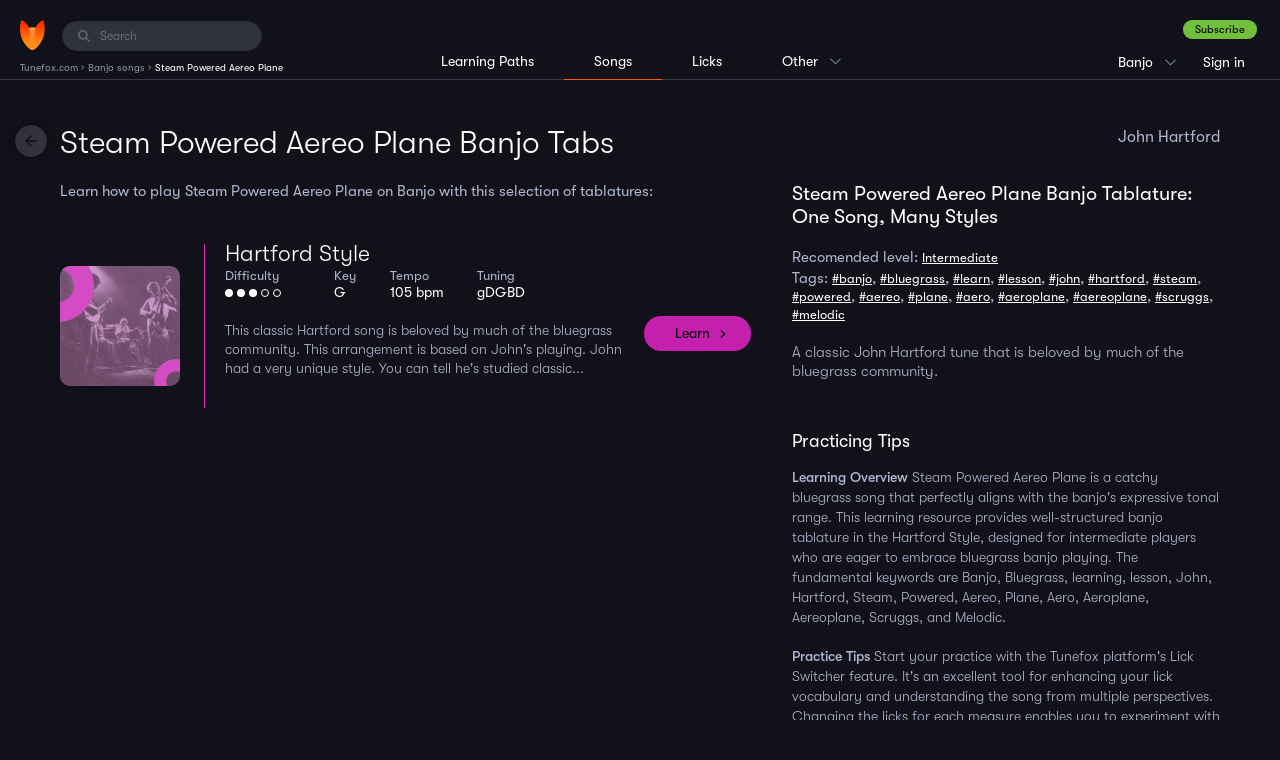

--- FILE ---
content_type: text/html; charset=UTF-8
request_url: https://www.tunefox.com/banjo/steam-powered-aereo-plane/
body_size: 6223
content:
<!DOCTYPE html>
<html lang="en">

<head>
	                <!-- Google Tag Manager -->

<script>
// Define dataLayer and the gtag function.
window.dataLayer = window.dataLayer || [];
function gtag(){dataLayer.push(arguments);}

// Set default consent to 'denied' as a placeholder
// Determine actual values based on your own requirements
gtag('consent', 'default', {
  'ad_storage': 'denied',
  'ad_user_data': 'denied',
  'ad_personalization': 'denied',
  'analytics_storage': 'denied',
  'functionality_storage': 'denied',
  'personalization_storage': 'denied',
});
</script>
<script>
(function(w,d,s,l,i){w[l]=w[l]||[];w[l].push({'gtm.start':
new Date().getTime(),event:'gtm.js'});var f=d.getElementsByTagName(s)[0],
j=d.createElement(s),dl=l!='dataLayer'?'&l='+l:'';j.async=true;j.src=
'https://www.googletagmanager.com/gtm.js?id='+i+dl;f.parentNode.insertBefore(j,f);
})(window,document,'script','dataLayer','GTM-P7VT2KQ');</script>



<!-- End Google Tag Manager -->
	
    <meta charset="utf-8" />
    <title>Steam Powered Aereo Plane by John Hartford - Banjo Tabs | Tunefox</title>

    <meta name="description" content="Learn how to play the Steam Powered Aereo Plane on Banjo. You can choose from these 1 Steam Powered Aereo Plane Banjo tabs: Steam Powered Aereo Plane hartford style. Easily adjust the playback speed, practice with backing tracks, see Steam Powered Aereo Plane Banjo chords. Master ear-catching Steam Powered Aereo Plane Banjo licks." />

    
    <meta name="robots" content="index,follow" />
    <meta name="viewport" content="width=device-width, initial-scale=1.0" />
    <meta name="author" content="Tunefox.com" />

                <meta name="google-site-verification" content="9pK_KkFEYKbFZYD-yF1o__gPSzsMKitTbGKvguB1468" />
    
                <link href="/assets/profile/build/bundle_bb20a03fca807b8ba7ef065c528bd666.css?1768816174" rel="stylesheet" type="text/css" media="all" />
    
    
    <link rel="apple-touch-icon" sizes="120x120" href="/assets/_shared/favicon/apple-touch-icon.png" />
    <link rel="icon" type="image/png" sizes="32x32" href="/assets/_shared/favicon/favicon-32x32.png" />
    <link rel="icon" type="image/png" sizes="16x16" href="/assets/_shared/favicon/favicon-16x16.png" />
    <link rel="manifest" href="/assets/_shared/favicon/manifest.json" />
    <link rel="mask-icon" href="/assets/_shared/favicon/safari-pinned-tab.svg" color="#5bbad5" />
    <link rel="shortcut icon" href="/assets/_shared/favicon/favicon.ico" />

    <meta name="application-name" content="Tunefox" />
    <meta name="msapplication-config" content="/assets/_shared/favicon/browserconfig.xml" />
    <meta name="theme-color" content="#ffffff" />

    <meta name="apple-mobile-web-app-title" content="Tunefox" />
    <meta name="apple-itunes-app" content="app-id=1128824483" />

        
                <meta property="og:title" content="Steam Powered Aereo Plane by John Hartford - Banjo Tabs" />
    
            <meta property="og:image" content="https://www.tunefox.com/images/tablature/banjo-steam-powered-aereo-plane-tab.jpg" />
    
            <meta property="og:type" content="website" />
    
            <meta property="og:url" content="https://www.tunefox.com/banjo/steam-powered-aereo-plane/" />
    
            <meta property="og:description" content="Learn how to play the Steam Powered Aereo Plane on Banjo. You can choose from these 1 Steam Powered Aereo Plane Banjo tabs: Steam Powered Aereo Plane hartford style. Easily adjust the playback speed, practice with backing tracks, see Steam Powered Aereo Plane Banjo chords. Master ear-catching Steam Powered Aereo Plane Banjo licks." />
    
            <meta property="fb:app_id" content="118621492177394" />
    </head>

<body class="_tunefox-base style" id="page-Song">
                    <!-- Google Tag Manager (noscript) -->
<noscript><iframe src="https://www.googletagmanager.com/ns.html?id=GTM-P7VT2KQ"
height="0" width="0" style="display:none;visibility:hidden"></iframe></noscript>
<!-- End Google Tag Manager (noscript) -->
    
        <header class="clearfix" id="layout-Header">
    <div class="clearfix" id="header-LeftPanel">
        <div class="logo" id="header-Logo">
            <a href="/" aria-label="Home" class="link link-logo"><span class="none">Tunefox.com</span></a>
        </div>

                                        <div class="search" id="header-Search">
                <label for="FI-Search" class="ico">
                    <span class="none">Search:</span>
                </label>

                <input type="text" name="query" class="form-control" id="FI-Search" placeholder="Search" />
            </div>        
                                <ol itemscope itemtype="https://schema.org/BreadcrumbList" id="layout-Breadcrumbs">

        
                    <li itemprop="itemListElement" itemscope itemtype="https://schema.org/ListItem">
                                    <a itemprop="item" href="/" title="Tunefox.com">
                        <span itemprop="name">Tunefox.com</span>
                        <meta itemprop="position" content="1">
                    </a>
                            </li>
            ›                                <li itemprop="itemListElement" itemscope itemtype="https://schema.org/ListItem">
                                    <a itemprop="item" href="/banjo/" title="Banjo songs">
                        <span itemprop="name">Banjo songs</span>
                        <meta itemprop="position" content="2">
                    </a>
                            </li>
            ›                                <li itemprop="itemListElement" itemscope itemtype="https://schema.org/ListItem">
                                    <span itemprop="name">Steam Powered Aereo Plane</span>
                    <meta itemprop="position" content="3">
                            </li>
                                    </ol>
            </div>

                                            <div class="clearfix" id="header-RightPanel">
                    <div id="header-RightWrapper">
                                                            <div class="wrapper-ContextMenu pages clearfix">

                <p class="current">Songs</p>

                <ul class="clearfix context-menu">
                    <li class="item xs-big">
                        <a href="/learning-paths/banjo/" class="link" title="Banjo Lessons">Learning Paths</a>
                    </li>

                    <li class="item xs-big">
                        <a href="/banjo/" class="link active" title="Banjo song library">Songs</a>
                    </li>

                    <li class="item xs-big separator">
                        <a href="/licks/banjo/" class="link" title="Banjo lick library">Licks</a>
                    </li>

                    
					<li class="item">
						<a href="/" class="link" title="Tunefox.com Homepage">Homepage</a>
					</li>

                    <li class="item">
                        <a href="/features/" class="link" title="Tunefox Features">Features</a>
                    </li>

					<li class="item">
						<a href="/blog/" class="link" title="Tunefox.com blog">Blog</a>
					</li>

                    					    <li class="item">
                            <a href="/tuner/banjo/" class="link" title="banjo online tuner">Tuner</a>
					    </li>
                    
                    <li class="item">
                        <a href="/pricing/" class="link" title="Tunefox.com Pricing">Pricing</a>
                    </li>

					<li class="item">
						<a href="/contact/" class="link" title="Tunefox.com contact">Contact us</a>
					</li>

					<li class="item">
						<a href="/about/" class="link" title="About Tunefox.com">About</a>
					</li>

                    <li class="item">
                        <a href="/faq/" class="link" title="Frequently Asked Questions">FAQ</a>
                    </li>
                </ul>
            </div>

                                                            <div class="wrapper-ContextMenu instrument clearfix">
                                                                                        <p class="current">Banjo</p>
                                                                                                                                                                                                                                                                        
                    <ul class="clearfix context-menu">
                                                                                                                
                            <li class="item">
                                                                    <a href="/guitar/" class="link" title="Guitar song library">Guitar</a>
                                                            </li>
                                                    
                            <li class="item">
                                                                    <a href="/bass/" class="link" title="Bass song library">Bass</a>
                                                            </li>
                                                    
                            <li class="item">
                                                                    <a href="/mandolin/" class="link" title="Mandolin song library">Mandolin</a>
                                                            </li>
                                                    
                            <li class="item">
                                                                    <a href="/clawhammer-banjo/" class="link" title="Clawhammer banjo song library">Clawhammer banjo</a>
                                                            </li>
                                                    
                            <li class="item">
                                                                    <a href="/fingerstyle-guitar/" class="link" title="Fingerstyle Guitar song library">Fingerstyle Guitar</a>
                                                            </li>
                                            </ul>
                            </div>
                                                            <div class="user _anonymouse">
                                                    <a href="/sign-up/plan/" title="Sign up" class="btn-success dark">Subscribe</a>

                    <ul>
                        <li class="login">
                            <a href="/sign-in/" class="link" title="Sign in to Tunefox account">
                                Sign in
                            </a>
                        </li>

                        <li class="sign-up">
                            <a href="/sign-up/plan/" class="link" title="Subscribe to Tunefox">
                                Subscribe
                            </a>
                        </li>
                    </ul>
                            </div>                    </div>
                </div>            
                            <div class="clearfix" id="header-CenterPanel">
                                                    <div class="wrapper-Menu instrument left clearfix">
                <ul class="clearfix menu">
                    <li class="item">
                                                    <a href="/learning-paths/banjo/" class="link" title="Banjo learning paths">Learning Paths</a>
                                            </li>

                    <li class="item _active">
                                                    Songs
                                            </li>

                    <li class="item">
                                                    <a href="/licks/banjo/" class="link" title="Banjo lick library">Licks</a>
                                            </li>

                    
                    <li class="item  wrapper-ContextMenu">
                        <p class="current">Other</p>

                        <ul class="clearfix context-menu">
                            <li class="item">
                                <a href="/" class="link" title="Tunefox.com Homepage">Homepage</a>
                            </li>

                            <li class="item">
                                <a href="/features/" class="link" title="Tunefox Features">Features</a>
                            </li>

                            <li class="item">
                                <a href="/blog/" class="link" title="Tunefox.com blog">Blog</a>
                            </li>

                                                            <li class="item">
                                    <a href="/tuner/banjo/" class="link" title="banjo online tuner">Tuner</a>
                                </li>
                            
                            <li class="item">
                                <a href="/pricing/" class="link" title="Camp Tunefox">Pricing</a>
                            </li>

                            <li class="item">
                                <a href="/contact/" class="link" title="Tunefox.com contact">Contact us</a>
                            </li>

                            <li class="item">
                                <a href="/about/" class="link" title="About Tunefox.com">About</a>
                            </li>

                            <li class="item">
                                <a href="/faq/" class="link" title="Frequenty Asked Questions">FAQ</a>
                            </li>
                        </ul>
                    </li>
                </ul>
            </div>
                </div>
            
            <button class="visible-xs" id="trigger-MainMenu" data-state="off" aria-label="Main Menu">
            <span class="bar"></span>
            <span class="bar"></span>
            <span class="bar"></span>
        </button>
    </header>

        <div class="clearfix" id="layout-Content">
        <main class="clearfix" id="layout-Application">

    
        <a href="/banjo/" class="button-action --back" onclick="window.history.back(); return false;">
        <span class="none">Back</span>
    </a>

    <header class="clearfix" id="header-Main">

        <div class="heading-box">
            <h1 class="heading">Steam Powered Aereo Plane Banjo Tabs</h1>
            <p class="right">John Hartford</p>
        </div>
    </header>

    <div class="arrangement-box">

            <div class="top-information arrangement-item">
        
        <h2>Steam Powered Aereo Plane Banjo Tablature: One Song, Many Styles</h2>

        <p class="level">
            Recomended level:

            <span>
                            <a href="javascript:void(0)" class="search-searchable" data-phrase="Intermediate difficulty">Intermediate</a>
                        </span>
        </p>

                    <p class="tags">
                Tags:
                                    <a href="javascript:void(0)" class="search-searchable" data-phrase="Banjo">#banjo</a>,                                     <a href="javascript:void(0)" class="search-searchable" data-phrase="Bluegrass">#bluegrass</a>,                                     <a href="javascript:void(0)" class="search-searchable" data-phrase="learn">#learn</a>,                                     <a href="javascript:void(0)" class="search-searchable" data-phrase="lesson">#lesson</a>,                                     <a href="javascript:void(0)" class="search-searchable" data-phrase="John">#john</a>,                                     <a href="javascript:void(0)" class="search-searchable" data-phrase="Hartford">#hartford</a>,                                     <a href="javascript:void(0)" class="search-searchable" data-phrase="Steam">#steam</a>,                                     <a href="javascript:void(0)" class="search-searchable" data-phrase="Powered">#powered</a>,                                     <a href="javascript:void(0)" class="search-searchable" data-phrase="Aereo">#aereo</a>,                                     <a href="javascript:void(0)" class="search-searchable" data-phrase="Plane">#plane</a>,                                     <a href="javascript:void(0)" class="search-searchable" data-phrase="Aero">#aero</a>,                                     <a href="javascript:void(0)" class="search-searchable" data-phrase="Aeroplane">#aeroplane</a>,                                     <a href="javascript:void(0)" class="search-searchable" data-phrase="Aereoplane">#aereoplane</a>,                                     <a href="javascript:void(0)" class="search-searchable" data-phrase="Scruggs">#scruggs</a>,                                     <a href="javascript:void(0)" class="search-searchable" data-phrase="Melodic">#melodic</a>                            </p>
        
                    <div class="text-wrapper">
                <p>
                                            A classic John Hartford tune that is beloved by much of the bluegrass community.
                                    </p>
            </div>
            </div>
        
        <div id="song-tablatures" class="arrangement-item">
            <p class="arrangement-description">Learn how to play Steam Powered Aereo Plane on Banjo with this selection of tablatures:</p>
            <ul class="_no-bulls tab-list">
                                        
<li class="_color-pink tablature" data-url="/banjo/steam-powered-aereo-plane/hartford-style/">
    <div class="photo-wrapper">
        <div class="photo">
            <div class="photo-bg">
                            <img src="/x/assets/main/images/page-tablature/new-players/players_21--cropThumbnailImage-640x640--tfbox2-pink.jpg" title="Banjo Steam Powered Aereo Plane Hartford Style" alt="Banjo Steam Powered Aereo Plane Hartford Style">
    
                                
                                                <img src="/images/oval-pink.svg" class="oval" style="left: -49px; top: -27px;">
                <img src="/images/oval-pink.svg" class="oval-small" style="right: -28px; bottom: -27px;">
            </div>
        </div>
    </div>

    <div class="details-wrapper">
        <div class="details">
            <h2><a href="/banjo/steam-powered-aereo-plane/hartford-style/" title="Hartford Style" class="name">Hartford Style</a></h2>

                        
            <ul class="tablature-params _no-bulls _no-links">
                <li class="param param-difficulty">
                    <span class="caption">Difficulty</span>
                    <div class="clearflex"></div>
                                                                <span class="difficulty-bullet"></span>
                                            <span class="difficulty-bullet"></span>
                                            <span class="difficulty-bullet"></span>
                    
                                            <span class="difficulty-bullet empty"></span>
                                            <span class="difficulty-bullet empty"></span>
                                    </li>

                <li class="param param-key">
                    <span class="caption">Key</span>
                    <div class="clearflex"></div>
                    G
                </li>

                <li class="param param-tempo">
                    <span class="caption">Tempo</span>
                    <div class="clearflex"></div>
                    105 bpm
                </li>

                                    <li class="param param-tuning">
                        <span class="caption">Tuning</span>
                        <div class="clearflex"></div>
                        gDGBD
                    </li>
                
                            </ul>

            <p class="description clearfix">This classic Hartford song is beloved by much of the bluegrass community. This arrangement is based on John's playing. John had a very unique style. You can tell he's studied classic...</p>
        </div>

        <a href="/banjo/steam-powered-aereo-plane/hartford-style/" class="btn">Learn</a>
    </div>
</li>
                            </ul>
        </div>

                <div class="song-footer">
                            <div class="text-wrapper">
                    <p>
                        
                                                            <br><br>
                            
                            <h2>Practicing Tips</h2>
<p><strong>Learning Overview</strong>
Steam Powered Aereo Plane is a catchy bluegrass song that perfectly aligns with the banjo's expressive tonal range. This learning resource provides well-structured banjo tablature in the Hartford Style, designed for intermediate players who are eager to embrace bluegrass banjo playing. The fundamental keywords are Banjo, Bluegrass, learning, lesson, John, Hartford, Steam, Powered, Aereo, Plane, Aero, Aeroplane, Aereoplane, Scruggs, and Melodic.</p></br>

<p><strong>Practice Tips</strong>
Start your practice with the Tunefox platform's Lick Switcher feature. It's an excellent tool for enhancing your lick vocabulary and understanding the song from multiple perspectives. Changing the licks for each measure enables you to experiment with different variations of the song, paving the way for a more personalized and engaging learning experience.</p></br>

<p>Use the Arrange slider feature to customize the difficulty level accurately. Sliding it to the left removes many of the "fill-in" notes, leaving a simple, core arrangement in the tablature. Sliding it to the right adds the extra notes to offer a full song arrangement. Playing with the tempo slider lets you alter the song tempo according to your comfort level.</p></br>

<p>Consider playing along with backing tracks for an enjoyable practice session. It's a fundamental part of learning bluegrass where you actually play and experiment with the music. Align your banjo sounds with real sounding backing tracks and get ready for your next jam. Select the measures you want to focus on and repeat them regularly.</p></br>

<p>The 'Speed Up' function is a great tool for gradually picking up the pace. It increases the playback tempo progressively every time you play through the song. Start at a speed you're comfortable at, and let the 'Speed Up' function guide you towards higher speeds.</p></br>

<p> Overall, embrace the beauty of learning and experimenting. It's not only about mastering the notes but also about interpreting the tune in your unique way. Dive into the musical journey of 'Steam Powered Aereo Plane' and enjoy every step of your progression!</p></br>
                                            </p>
                </div>
            
                            <div class="text-wrapper">
                    <h2>Steam Powered Aereo Plane lyrics</h2>

                    <p>Well, I dreamt I went away
On a steam powered aereoplane
I went and I stayed and
I damm near didn't come back again
And I didn't go very fast
On a steam powered areoplane
Oh, the wheel went around and up and down
And inside and then back again
Sittin' on a 747 just a watchin' them clouds roll by
Can't tell if it's sunshine or if it's rain, rain, rain
Rather be a sittin' in a deck chair high up over Kansas City
On a genuine ol' fashioned authentic steam powered aereoplane
Well I'd like ot be a pilot
Of that steam powered aereoplane
Well, I'd pull that pilot wheel around
And then back again
And I'd wear a blue hat, yeah
That says 'steam powered aereoplane'
In letters that go 'round the brim and then back again
Sittin' on a 747 just a watchin' them clouds roll by
Can't tell if it's sunshine or if it's rain, rain, rain
Rather be a sittin' in a deck chair high up over Kansas City
On a genuine ol' fashioned authentic steam powered aereoplane</p>
                </div>
            
                    </div>
    </div>
</main>
    </div>

        
                <footer id="layout-InstrumentFooter">
    <div class="column clearfix">
        <div class="right-part clearfix">
                            <div class="block block-free-songs">
                    <p class="heading">Free Banjo Songs</p>

                    <ul class="_no-bulls link-items">
                                                    <li class="item">
                                <a href="/banjo/angeline-the-baker/" class="link _hover-underline" title="Learn Angeline the Baker on Banjo online">Angeline the Baker</a>
                            </li>
                                                    <li class="item">
                                <a href="/banjo/circum-pacific-belt/" class="link _hover-underline" title="Learn Circum Pacific Belt on Banjo online">Circum Pacific Belt</a>
                            </li>
                                                    <li class="item">
                                <a href="/banjo/dueling-banjos/" class="link _hover-underline" title="Learn Dueling Banjos on Banjo online">Dueling Banjos</a>
                            </li>
                                                    <li class="item">
                                <a href="/banjo/metronome-exercises/" class="link _hover-underline" title="Learn Metronome Exercises on Banjo online">Metronome Exercises</a>
                            </li>
                                            </ul>
                </div>            
			                <div class="block block-free-licks">
                    <p class="heading">Free Banjo Licks</p>

                    <ul class="_no-bulls link-items">
                                                    <li class="item">
                                <a href="/licks/banjo/backup-2-1037/" class="link _hover-underline" title="Backup #5 (D tuning) Banjo lick online">Backup #5 (D tuning)</a>
                            </li>
                                                    <li class="item">
                                <a href="/licks/banjo/bluesy-2-652/" class="link _hover-underline" title="Bluesy #5 Banjo lick online">Bluesy #5</a>
                            </li>
                                                    <li class="item">
                                <a href="/licks/banjo/bluesy-1-255/" class="link _hover-underline" title="Bluesy #7 (Drop C) Banjo lick online">Bluesy #7 (Drop C)</a>
                            </li>
                                                    <li class="item">
                                <a href="/licks/banjo/bluesy-1-1340/" class="link _hover-underline" title="Ron Block #1 Banjo lick online">Ron Block #1</a>
                            </li>
                                            </ul>
                </div>            
            <div class="block block-tools">
                <p class="heading">Banjo Online Tools</p>

                <ul class="_no-bulls link-items">
                    <li class="item">
                        <a href="/banjo/" class="link _hover-underline" title="Online Banjo Songs">Banjo Songs</a>
                    </li>

                    <li class="item">
                        <a href="/licks/banjo/" class="link _hover-underline" title="Online Banjo Licks">Banjo Licks</a>
                    </li>

                    <li class="item">
                        <a href="/learning-paths/banjo/" class="link _hover-underline" title="Banjo Lessons">Banjo Lessons</a>
                    </li>

                                            <li class="item">
                            <a href="/banjo/jam-packs/" class="link _hover-underline" title="Banjo Jampacks">Banjo Jampacks</a>
                        </li>
                                    </ul>
            </div>
            <!--<div class="block block-other">
                <p class="heading">Tunefox Banjo</p>

                <ul class="_no-bulls link-items">
                    <li class="item">
                        <a href="/camp/" class="link _hover-underline" title="Tunefox Camp">Tunefox Camp</a>
                    </li>
                </ul>
            </div>-->

        </div>
        <div class="copyright">
            <p class="copy">Copyright 2026 Listen & Learn, Inc.</p>

            <ul class="_no-bulls link-items">
                <li class="item"><a href="/about/" class="link _hover-underline" title="Tunefox about us">About us</a></li>
                <li class="item"><a href="/contact/" class="link _hover-underline" title="Contact Tunefox">Contact</a></li>
                <li class="item"><a href="/blog/" class="link _hover-underline" title="Tunefox blog">Blog</a></li>
            </ul>
        </div>    </div></footer>
    
        <div class="clearfix" id="layout-Search">
    <div class="search-block" id="search-NoResult">
        <p class="heading">Sorry, there are no results for your search.</p>
    </div>
    <div class="search-block" id="search-Results">
        <div id="search-Songs">
            <p class="heading"></p>
            <div id="list-wrapper">

        

    <ul class="_no-bulls element-SongsList">

                    </ul>
</div>
        </div>

        <div id="search-Lessons">
            <p class="heading"></p>
            <div id="list-wrapper">

        

    <ul class="_no-bulls element-SongsList">

                    </ul>
</div>
        </div>
    </div>
    <button class="button-action --close" id="search-Close"></button>
    <button class="button-action --back" id="search-Back"></button>
</div>
        
        

            <script type="application/ld+json">
            {"@context":"http:\/\/schema.org","@type":"MusicRecording","byArtist":{"@context":"http:\/\/schema.org","@type":"MusicGroup","name":"John Hartford"},"name":"Steam Powered Aereo Plane","url":"https:\/\/www.tunefox.com\/banjo\/steam-powered-aereo-plane\/","datePublished":"2026-01-30T05:35:02-0500","dateModified":"2026-01-30T05:35:02-0500","image":"https:\/\/www.tunefox.com\/images\/tablature\/banjo-steam-powered-aereo-plane-tab.jpg"}
        </script>
            <script type="application/ld+json">
            {"@context":"http:\/\/schema.org","@type":"CreativeWork","name":"Steam Powered Aereo Plane"}
        </script>
    

    <script type="text/javascript" src="/assets/profile/build/bundle_a34715e4946e84c18820c5fa5baa564b.js?1733828717"></script>

                    
        </body>
</html>
